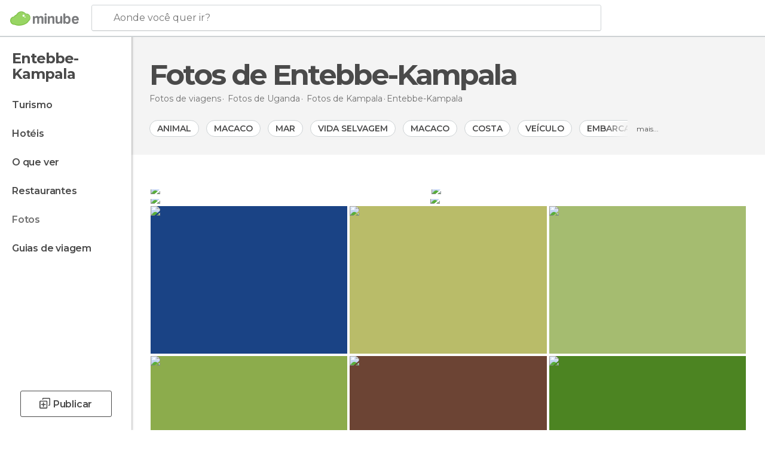

--- FILE ---
content_type: text/html; charset=UTF-8
request_url: https://www.minube.com.br/fotos/entebbe_kampala-c2962
body_size: 15362
content:

 
 <!DOCTYPE html><!--[if lt IE 7]> <html class="no-js lt-ie9 lt-ie8 lt-ie7" lang="pt-BR"> <![endif]--><!--[if IE 7]> <html class="no-js lt-ie9 lt-ie8" lang="pt-BR"> <![endif]--><!--[if IE 8]> <html class="no-js lt-ie9" lang="pt-BR"> <![endif]--><!--[if gt IE 8]><!--><html class="no-js" lang="pt-BR"> <!--<![endif]--><head>
 
 <meta charset="UTF-8"/><meta http-equiv="Content-Type" content="text/html; charset=UTF-8"/><meta http-equiv="X-UA-COMPATIBLE" content="IE=edge"/><meta name="viewport" content="width=device-width, minimum-scale=1.0, initial-scale=1.0"><title>Fotos de Entebbe-Kampala: Imagens e fotografias</title><link rel="preconnect" crossorigin="anonymous" href="https://images.mnstatic.com"><link rel="preconnect" crossorigin="anonymous" href="https://assetscdn.mnstatic.com">
 
 <link rel="alternate" hreflang="es-ES" href="https://www.minube.com/fotos/entebbe_kampala-c2962"/><link rel="alternate" hreflang="x-default" href="https://www.minube.com/fotos/entebbe_kampala-c2962" /><link rel="alternate" hreflang="es-MX" href="https://www.minube.com.mx/fotos/entebbe_kampala-c2962"/><link rel="alternate" hreflang="es-CO" href="https://www.minube.com.co/fotos/entebbe_kampala-c2962"/><link rel="alternate" hreflang="es-AR" href="https://www.minube.com.ar/fotos/entebbe_kampala-c2962"/><link rel="alternate" hreflang="it" href="https://www.minube.it/foto/entebbe_kampala-c2962"/><link rel="alternate" hreflang="pt" href="https://www.minube.pt/fotos/entebbe_kampala-c2962"/><link rel="alternate" hreflang="pt-BR" href="https://www.minube.com.br/fotos/entebbe_kampala-c2962"/><link rel="alternate" hreflang="fr" href="https://www.monnuage.fr/photos-de/entebbe_kampala-c2962"/><link rel="alternate" hreflang="en-US" href="https://www.minube.net/photos/entebbe_kampala-c2962"/><link rel="alternate" hreflang="en-GB" href="https://www.minube.co.uk/photos/entebbe_kampala-c2962"/><link rel="alternate" hreflang="es" href="https://www.minube.com/fotos/entebbe_kampala-c2962"/><link rel="alternate" hreflang="en" href="https://www.minube.net/photos/entebbe_kampala-c2962"/><meta name="description" content="Conheça Entebbe-Kampala através de fotos. Mais de 17 imagens de Entebbe-Kampala, e dos seus pontos de interesse e pontos turísticos mais importantes..."/><link rel="canonical" href="https://www.minube.com.br/fotos/entebbe_kampala-c2962"/><meta name="robots" content="noindex,follow"/><link rel="apple-touch-icon" sizes="180x180" href="https://contentdelivery.mnstatic.com/1/favicon/apple-touch-icon.png"><link rel="icon" type="image/png" sizes="32x32" href="https://contentdelivery.mnstatic.com/1/favicon/favicon-32x32.png"><link rel="icon" type="image/png" sizes="16x16" href="https://contentdelivery.mnstatic.com/1/favicon/favicon-16x16.png"><link rel="shortcut icon" href="https://contentdelivery.mnstatic.com/1/favicon/favicon.ico"><link rel="manifest" href="/manifest.json"/><meta name="apple-mobile-web-app-title" content="minube" /><meta name="application-name" content="minube" /><meta name="msapplication-config" content="https://contentdelivery.mnstatic.com/1/favicon/browserconfig.xml" /><meta name="theme-color" content="#007A75"/><meta property="og:title" content="Fotos de Entebbe-Kampala: Imagens e fotografias"/><meta property="og:description" content="Conheça Entebbe-Kampala através de fotos. Mais de 17 imagens de Entebbe-Kampala, e dos seus pontos de interesse e pontos turísticos mais importantes..."/><meta property="og:image" content="https://images.mnstatic.com/4e/34/4e34d8c9c02e70da132fcfe4becd3339.jpg?quality=75&format=png&fit=crop&width=980&height=880&aspect_ratio=980%3A880"/><meta property="og:site_name" content="Minube"/><meta property="og:type" content="website"/><meta name="twitter:card" content="summary"/><meta name="twitter:title" content="Fotos de Entebbe-Kampala: Imagens e fotografias"/><meta name="twitter:description" content="Conheça Entebbe-Kampala através de fotos. Mais de 17 imagens de Entebbe-Kampala, e dos seus pontos de interesse e pontos turísticos mais importantes..."/><meta name="twitter:image:src" content="https://images.mnstatic.com/4e/34/4e34d8c9c02e70da132fcfe4becd3339.jpg?quality=75&format=png&fit=crop&width=980&height=880&aspect_ratio=980%3A880"/><meta name="twitter:site" content="@minube"/><meta name="twitter:domain" value="minube.com" /><link rel="prefetch" href="https://www.minube.com/assets/css/min/production/src/layouts/users/login.css">
<link rel='preload' as='style' href='https://fonts.minube.com/avenir.css' onload='this.rel="stylesheet"'><link rel="stylesheet" type="text/css" href="https://fonts.minube.com/avenir.css" />
<link rel='preload' as='style' href='https://fonts.googleapis.com/css?family=Montserrat:400,600,700|Open+Sans:400,600,700&subset=latin-ext,latin-ext' onload='this.rel="stylesheet"'><link rel="stylesheet" type="text/css" href="https://fonts.googleapis.com/css?family=Montserrat:400,600,700|Open+Sans:400,600,700&amp;subset=latin-ext,latin-ext" />
<link rel='preload' as='style' href='https://assetscdn.mnstatic.com/css/zzjs-3d2722476ad7bd6d401b5d8062f2dfde.css'><link rel="stylesheet" type="text/css" href="https://assetscdn.mnstatic.com/css/zzjs-3d2722476ad7bd6d401b5d8062f2dfde.css" />



 
 
 
 
 
 
 
 
 
 
 </head><body>
 

 
 
 <header>
 
<div class="actionBar">
 
<div class="main border ">
 
<div class="logo">
 
 <a class="brand icon_base icon__color_logo
"
 title="Minube"
 href="https://www.minube.com.br/"
 ></a></div> 
 
<div id="mnHeaderFakeInput" class="mnHeaderFakeInput"
 onclick="Minube.services.HeaderUI.focusSearcherHeader();"><div class="mnHeaderFakeInput__box display_table"><div class="display_table_cell"><div class="mnHeaderFakeInput__text"><span>Aonde você quer ir?</span></div></div></div></div><div id="mnHeaderRealInput" class="mnHeaderRealInput "
 style="display: none; opacity: 0;"><input id="mnHeaderSearcherInput" class="mnHeaderSearcherInput"
 type="text" placeholder="" autofocus/><ul id="mnHeaderSearcherResults" class="mnHeaderSearcherResults"></ul><div id="mnHeaderSearcherResultsBackground"
 class="mnHeaderSearcherResultsBackground"
 onclick="Minube.services.HeaderUI.blurSearcher();"></div><div id="mnHeaderSearcherIcon"
 class="icon sp_header_navigate icon--lensRealInput"></div><div class="close" onclick="Minube.services.HeaderUI.blurSearcher();"></div><span style="display:none;" id="gplus_button"
 data-gapiattached="true">Entrar com Google +</span></div><div class="widgets">
 
<div id="mnHeaderOptionsMenu" class="mnHeaderOptionsMenu share" onclick="Minube.services.HeaderUI.initShareTooltip()"><div id="mnHeaderShareTop"><div class="share_icon"></div></div></div>
 
 
<div class="profile_avatar basic"></div> 
 
<div class="mnNavigateSandwich only-mobile activitySearch"><div class="mnNavigateSandwich__lines"></div></div></div></div></div>
 
 
 
 </header>
 
 <div class="fullWidth
 "><div class="leftMenu">
 
 <div id="mnNavigate" class="mnNavigate "><div class="mnNavigate__sectionsAction only-mobile"><div class="mnNavigate__section access"><span class="mnNavigate__sectionLink access" id="access_mobile_user" onclick="Minube.services.ProfileUI.openModalLogin(null, true)">Entrar</span></div><div class="section_profile"><div class="mnNavigate__section" onclick="Minube.services.UserSection.goTo('/', 'my_profile')"><span class="mnNavigate__sectionLink">Meu perfil</span></div><div class="mnNavigate__section edit" onclick="Minube.services.UserSection.goTo('/editar/', 'edit')"><span class="mnNavigate__sectionLink">Edite o seu perfil</span></div><div class="mnNavigate__section" onclick="Minube.services.Registration.logout()"><span class="mnNavigate__sectionLink">Sair</span></div><div class="mnNavigate__section"><span class="mnNavigate__sectionLink line"/></div></div><div class="mnNavigate__section share"><span class="mnNavigate__sectionLink share" onclick="Minube.services.HeaderUI.handlerShare()">Compartilhar</span></div><div class="mnNavigate__section"><span class="mnNavigate__sectionLink addExperience" onclick="Minube.services.HeaderUI.headerOpenPoiUpload() ">Deixa a tua opinião</span></div><div class="mnNavigate__section sep"><span class="mnNavigate__sectionLink line"/></div></div><div id="mnNavigate__sectionsBlock" class="mnNavigate__sectionsBlock">
 
 
 <div id="mnNavigate__tabs" class="navTabs mnNavigate__tabs"><ul class="mover"><li class="navItem active categories "
 data-section="categories"
 onclick="Minube.services.Sidebar.switchTab('categories')">
 Menu
 </li>
 
 <li class="navItem filters "
 data-section="filters"
 onclick="Minube.services.Sidebar.switchTab('filters')">
 Filtros
 </li>
 
 </ul></div>
 
 
 <nav role="navigation" class="mnNavigate__navigation"><ul id="mnNavigate__categoriesBlock" class="mnNavigate__categoriesBlock mnNavigate__tabContent active" data-section="categories">
 
 
 <li class="mnNavigate__location ">Entebbe-Kampala</li>
 
 
 
<li class="mnNavigate__section all noCounter"><div class="mnNavigate__icon icon_base icon__all"></div><a class="mnNavigate__sectionLink" href="https://www.minube.com.br/viagens/uganda/kampala/entebbe-kampala" title="Viagem a Entebbe-Kampala: Turismo em Entebbe-Kampala"> Turismo </a>
 
 </li>
 
  
 
 
<li class="mnNavigate__section sleep noCounter"><div class="mnNavigate__icon icon_base icon__sleep"></div><label class="mnNavigate__sectionLink" onclick="window.location='https://www.minube.com.br/onde-dormir/uganda/kampala/entebbe-kampala'" title="Hospedagens e onde ficar em Entebbe-Kampala"> Hotéis </label>
 
 </li>
 
  
 
 
<li class="mnNavigate__section tosee noCounter"><div class="mnNavigate__icon icon_base icon__tosee"></div><a class="mnNavigate__sectionLink" href="https://www.minube.com.br/o-que-ver/uganda/kampala/entebbe-kampala" title="O que fazer e o que ver em Entebbe-Kampala: pontos turísticos de Entebbe-Kampala"> O que ver </a>
 
 </li>
 
  
 
 
<li class="mnNavigate__section eat noCounter"><div class="mnNavigate__icon icon_base icon__eat"></div><label class="mnNavigate__sectionLink" onclick="window.location='https://www.minube.com.br/restaurantes/uganda/kampala/entebbe-kampala'" title="Restaurantes em Entebbe-Kampala: Almoçar e jantar"> Restaurantes </label>
 
 </li>
 
  
 
 
<li class="mnNavigate__section pic_gallery current noCounter"><div class="mnNavigate__icon icon_base icon__pic_gallery"></div><a class="mnNavigate__sectionLink" href="https://www.minube.com.br/fotos/entebbe_kampala-c2962" title="Fotos em Entebbe-Kampala"> Fotos </a>
 
 </li>
 
  
 
 
<li class="mnNavigate__section guides noCounter"><div class="mnNavigate__icon icon_base icon__guides"></div><a class="mnNavigate__sectionLink" href="https://www.minube.com.br/guias/uganda/kampala/entebbe-kampala" title="Guia de viagem de <span> _Entebbe-Kampala_</span>"> Guias de viagem </a>
 
 </li>
 
 
 
 </ul></nav></div><div class="buttonPublish">
 
<div class="buttonMain outline normal withIcon default"
 style=""
 onclick="Minube.services.HeaderUI.headerOpenPoiUpload() "
 ><div class="display_table"><div class="display_table_cell"><span class="icon icon_base ic_post_darkgray"></span><span class="text" style="">Publicar</span></div></div></div></div></div>
 
 
 
 
 </div><div class="content withSidebar ">
 
 
<div class="headerPlace blockSidebar"><div class="contentHeaderPlacer"><div class="titleH1">
 
<h1 itemprop="name" >Fotos de Entebbe-Kampala</h1></div>
 
 <div class="contentHeaderExtra display-table"><div class="breadcrumbPlacer display-table-cell">
 
<div class="breadcrumb-box" itemscope itemtype="http://schema.org/BreadcrumbList"><ul><li itemprop="itemListElement" itemscope itemtype="http://schema.org/ListItem" ><a title="Fotos de viagens" href="https://www.minube.com.br/fotos"><b itemprop="name">Fotos de viagens</b></a><meta itemprop="position" content="1" /><meta itemprop="item" content="https://www.minube.com.br/fotos" /></li>
  <li itemprop="itemListElement" itemscope itemtype="http://schema.org/ListItem" ><a title="Imagens e fotografias de Uganda" href="https://www.minube.com.br/fotos/uganda-p210"><b itemprop="name">Fotos de <i>Uganda</i></b></a><meta itemprop="position" content="2" /><meta itemprop="item" content="https://www.minube.com.br/fotos/uganda-p210" /></li>
  <li itemprop="itemListElement" itemscope itemtype="http://schema.org/ListItem" ><a title="Imagens e fotografias de Kampala" href="https://www.minube.com.br/fotos/kampala-z5867"><b itemprop="name">Fotos de <i>Kampala</i></b></a><meta itemprop="position" content="3" /><meta itemprop="item" content="https://www.minube.com.br/fotos/kampala-z5867" /></li><li class="last" ><span>Entebbe-Kampala</span></li></ul></div></div>
 
 </div></div></div>
 

<div class="mnTabs only-mobile pic_gallery_content"><div class="mnTabsMove"><ul>
 
 
   <li class="mnTabs__section all noCounter "><label
 class="mnTabs__sectionLink"
 data-brick-category_group="all"
 onclick="Minube.services.Tabs.goTo('https://www.minube.com.br/viagens/uganda/kampala/entebbe-kampala', this)" title="Turismo"
 >
 Turismo
 </label>
 
 </li>
  
 
   <li class="mnTabs__section tosee noCounter "><label
 class="mnTabs__sectionLink"
 data-brick-category_group="tosee"
 onclick="Minube.services.Tabs.goTo('https://www.minube.com.br/o-que-ver/uganda/kampala/entebbe-kampala', this)" title="O que ver"
 >
 O que ver
 </label>
 
 </li>
  
 
   <li class="mnTabs__section sleep noCounter "><label
 class="mnTabs__sectionLink"
 data-brick-category_group="sleep"
 onclick="Minube.services.Tabs.goTo('https://www.minube.com.br/onde-dormir/uganda/kampala/entebbe-kampala', this)" title="Hotéis"
 >
 Hotéis
 </label>
 
 </li>
  
 
   <li class="mnTabs__section eat noCounter "><label
 class="mnTabs__sectionLink"
 data-brick-category_group="eat"
 onclick="Minube.services.Tabs.goTo('https://www.minube.com.br/restaurantes/uganda/kampala/entebbe-kampala', this)" title="Restaurantes"
 >
 Restaurantes
 </label>
 
 </li>
  
 
   <li class="mnTabs__section pic_gallery noCounter active "><label
 class="mnTabs__sectionLink"
 data-brick-category_group="pic_gallery"
 onclick="Minube.services.Tabs.goTo('https://www.minube.com.br/fotos/entebbe_kampala-c2962', this)" title="Fotos"
 >
 Fotos
 </label>
 
 </li></ul></div><div class="mnTabsLine"></div></div> 
<div class="containerTags"><div class="tagsMove"><div class="tagsPicture"><div class="tagsPictureContainer"><div data-tagid="964" data-tag="1" data-tagname="Animal"
 class="tag normal"><label>Animal</label></div><div data-tagid="2738" data-tag="2" data-tagname="Macaco"
 class="tag normal"><label>Macaco</label></div><div data-tagid="1" data-tag="3" data-tagname="Mar"
 class="tag normal"><label>Mar</label></div><div data-tagid="965" data-tag="4" data-tagname="Vida selvagem"
 class="tag normal"><label>Vida selvagem</label></div><div data-tagid="40300" data-tag="5" data-tagname="Macaco"
 class="tag normal"><label>Macaco</label></div><div data-tagid="17" data-tag="6" data-tagname="Costa"
 class="tag normal"><label>Costa</label></div><div data-tagid="312" data-tag="7" data-tagname="Veículo"
 class="tag normal"><label>Veículo</label></div><div data-tagid="370" data-tag="8" data-tagname="Embarcação"
 class="tag normal"><label>Embarcação</label></div><div data-tagid="40274" data-tag="9" data-tagname="Gorila ocidental"
 class="tag normal"><label>Gorila ocidental</label></div><div data-tagid="40316" data-tag="10" data-tagname="Chimpanzé"
 class="tag normal"><label>Chimpanzé</label></div><div data-tagid="637877" data-tag="11" data-tagname="Chimpanzé comum"
 class="tag normal"><label>Chimpanzé comum</label></div><div data-tagid="42" data-tag="12" data-tagname="Rio"
 class="tag normal"><label>Rio</label></div><div data-tagid="62" data-tag="13" data-tagname="Propriedade"
 class="tag normal"><label>Propriedade</label></div><div data-tagid="84" data-tag="14" data-tagname="Mobília"
 class="tag normal"><label>Mobília</label></div><div data-tagid="130" data-tag="15" data-tagname="Comida"
 class="tag normal"><label>Comida</label></div><div data-tagid="141" data-tag="16" data-tagname="Flor"
 class="tag normal"><label>Flor</label></div><div data-tagid="150" data-tag="17" data-tagname="Cor de rosa"
 class="tag normal"><label>Cor de rosa</label></div><div data-tagid="153" data-tag="18" data-tagname="Rua"
 class="tag normal"><label>Rua</label></div><div data-tagid="158" data-tag="19" data-tagname="Produto"
 class="tag normal"><label>Produto</label></div><div data-tagid="159" data-tag="20" data-tagname="Planta"
 class="tag normal"><label>Planta</label></div><div data-tagid="165" data-tag="21" data-tagname="Vegetal"
 class="tag normal"><label>Vegetal</label></div><div data-tagid="166" data-tag="22" data-tagname="Fruta"
 class="tag normal"><label>Fruta</label></div><div data-tagid="210" data-tag="23" data-tagname="Baía"
 class="tag normal"><label>Baía</label></div><div data-tagid="241" data-tag="24" data-tagname="Resort"
 class="tag normal"><label>Resort</label></div><div data-tagid="313" data-tag="25" data-tagname="Barco"
 class="tag normal"><label>Barco</label></div><div data-tagid="315" data-tag="26" data-tagname="Passeio de barco"
 class="tag normal"><label>Passeio de barco</label></div><div data-tagid="385" data-tag="27" data-tagname="Lago"
 class="tag normal"><label>Lago</label></div><div data-tagid="473" data-tag="28" data-tagname="Selva"
 class="tag normal"><label>Selva</label></div><div data-tagid="474" data-tag="29" data-tagname="árvore"
 class="tag normal"><label>árvore</label></div><div data-tagid="513" data-tag="30" data-tagname="Galho"
 class="tag normal"><label>Galho</label></div><div class="tag less"><label>Mostrar menos</label></div></div></div><div class="tag more"><label>mais...</label></div></div></div><div style="display:inline-block; width:100%; "><div class="poiTopAds"><div class="container">
 
 <div class="header_block header_display_top topinside withoutMainRivers"
 id="header_display_top"><div class="display_top screen_minube_tags" id="display_top" data-screenauthminube="468x60_TOP,728x90_TOP,970x90_TOP"></div></div></div></div></div>
 
<div class="seoPictures"><div class="gridRow"><div class="borderLayer"></div>
 
 
 
 
 <div class="pictureFigure" style="width: 47.1664%;"><figure itemprop="image" itemtype="http://schema.org/ImageObject"><a class="link" title="Pavimetação em Entebbe-Kampala" data-pictureId="120553" itemprop="contentUrl" href="https://photo980x880.mnstatic.com/4e34d8c9c02e70da132fcfe4becd3339/isla-ngamba-santuario-de-chimpances--329421.jpg" onclick="event.preventDefault; Minube.services.SeoPictures.pictureDetail(this); return false;" data-pictureId="120553"><img class="pictureImg" src="https://photo980x880.mnstatic.com/4e34d8c9c02e70da132fcfe4becd3339/isla-ngamba-santuario-de-chimpances--329421.jpg"
 alt="Pavimetação em Entebbe-Kampala" title="Pavimetação em Entebbe-Kampala" /></a><figcaption itemprop="caption" class="caption">Pavimetação em entebbe-kampala</figcaption><div class="whitetoast"></div><div class="avatar" data-src="https://avatars.mnstatic.com/39671_80x80_2.jpg"></div><div class="views">1.397</div><div class="hovertext"><div class="username">roaringwithlions</div><div class="tag">Ilha Ngamba, Santuário de Chimpanzés</div></div></figure></div> 
 
 
 
 <div class="pictureFigure" style="width: 52.8336%;"><figure itemprop="image" itemtype="http://schema.org/ImageObject"><a class="link" title="Noite em Entebbe-Kampala" data-pictureId="120556" itemprop="contentUrl" href="https://photo980x880.mnstatic.com/7e670dcaa923e23c78cf748161f9f5d4/isla-ngamba-santuario-de-chimpances--329424.jpg" onclick="event.preventDefault; Minube.services.SeoPictures.pictureDetail(this); return false;" data-pictureId="120556"><img class="pictureImg" src="https://photo980x880.mnstatic.com/7e670dcaa923e23c78cf748161f9f5d4/isla-ngamba-santuario-de-chimpances--329424.jpg"
 alt="Noite em Entebbe-Kampala" title="Noite em Entebbe-Kampala" /></a><figcaption itemprop="caption" class="caption">Noite em entebbe-kampala</figcaption><div class="whitetoast"></div><div class="avatar" data-src="https://avatars.mnstatic.com/39671_80x80_2.jpg"></div><div class="views">1.129</div><div class="hovertext"><div class="username">roaringwithlions</div><div class="tag">Ilha Ngamba, Santuário de Chimpanzés</div></div></figure></div> </div><div class="gridRow"><div class="borderLayer"></div>
 
 
 
 
 <div class="pictureFigure" style="width: 46.9654%;"><figure itemprop="image" itemtype="http://schema.org/ImageObject"><a class="link" title="Costa em Entebbe-Kampala" data-pictureId="120560" itemprop="contentUrl" href="https://photo980x880.mnstatic.com/4265f1c80dbb40c05d515dfb61b1903e/isla-ngamba-santuario-de-chimpances--329428.jpg" onclick="event.preventDefault; Minube.services.SeoPictures.pictureDetail(this); return false;" data-pictureId="120560"><img class="pictureImg" src="https://photo980x880.mnstatic.com/4265f1c80dbb40c05d515dfb61b1903e/isla-ngamba-santuario-de-chimpances--329428.jpg"
 alt="Costa em Entebbe-Kampala" title="Costa em Entebbe-Kampala" /></a><figcaption itemprop="caption" class="caption">Costa em entebbe-kampala</figcaption><div class="whitetoast"></div><div class="avatar" data-src="https://avatars.mnstatic.com/39671_80x80_2.jpg"></div><div class="views">1.009</div><div class="hovertext"><div class="username">roaringwithlions</div><div class="tag">Ilha Ngamba, Santuário de Chimpanzés</div></div></figure></div> 
 
 
 <div class="pictureFigure" style="width: 53.0346%;"><figure itemprop="image" itemtype="http://schema.org/ImageObject"><a class="link" title="Entebbe-Kampala" data-pictureId="7706224" itemprop="contentUrl" href="https://photo980x880.mnstatic.com/c007bed0e5887bebb248350f741be9d0/kampala-7706224.jpg" onclick="event.preventDefault; Minube.services.SeoPictures.pictureDetail(this); return false;" data-pictureId="7706224"><img class="pictureImg" src="https://photo980x880.mnstatic.com/c007bed0e5887bebb248350f741be9d0/kampala-7706224.jpg"
 alt="Entebbe-Kampala" title="Entebbe-Kampala" /></a><figcaption itemprop="caption" class="caption">Entebbe-kampala</figcaption><div class="whitetoast"></div><div class="avatar" data-src="https://avatars.mnstatic.com/5317642_80x80.jpg"></div><div class="views">87</div><div class="hovertext"><div class="username">Marguerite Vatier</div><div class="tag">Kampala</div></div></figure></div> </div></div>
 
<div class="pictureContainer">
 
 <div
 data-pictureId="120550"
 onclick=""
 class="pictureGrid image120550"
 ><i style="padding-bottom:75%"></i><img
 data-src="https://images.mnstatic.com/8d/81/8d817a322a15da33f0bec52ab25fa2e2.jpg?quality=75&amp;format=png&amp;height=300&amp;fit=crop"
 alt="Ilha Ngamba, Santuário de Chimpanzés" title="Ilha Ngamba, Santuário de Chimpanzés" class="picture" />
 
<div class="whitetoast"></div><div class="avatar" data-src="https://avatars.mnstatic.com/39671_80x80_2.jpg"></div><div class="views">1.292</div><div class="hovertext"><div class="username">roaringwithlions</div><div class="tag">Ilha Ngamba, Santuário de Chimpanzés</div></div></div><div
 data-pictureId="120555"
 onclick=""
 class="pictureGrid image120555"
 ><i style="padding-bottom:75%"></i><img
 data-src="https://images.mnstatic.com/bd/4d/bd4d9bb600a6a0b94e7688fb033f55bb.jpg?quality=75&amp;format=png&amp;height=300&amp;fit=crop"
 alt="Ilha Ngamba, Santuário de Chimpanzés" title="Ilha Ngamba, Santuário de Chimpanzés" class="picture" />
 
<div class="whitetoast"></div><div class="avatar" data-src="https://avatars.mnstatic.com/39671_80x80_2.jpg"></div><div class="views">1.111</div><div class="hovertext"><div class="username">roaringwithlions</div><div class="tag">Ilha Ngamba, Santuário de Chimpanzés</div></div></div><div
 data-pictureId="120552"
 onclick=""
 class="pictureGrid image120552"
 ><i style="padding-bottom:75%"></i><img
 data-src="https://images.mnstatic.com/9c/e1/9ce1c4e40d92a395769a734fc7aa42de.jpg?quality=75&amp;format=png&amp;height=300&amp;fit=crop"
 alt="Ilha Ngamba, Santuário de Chimpanzés" title="Ilha Ngamba, Santuário de Chimpanzés" class="picture" />
 
<div class="whitetoast"></div><div class="avatar" data-src="https://avatars.mnstatic.com/39671_80x80_2.jpg"></div><div class="views">1.020</div><div class="hovertext"><div class="username">roaringwithlions</div><div class="tag">Ilha Ngamba, Santuário de Chimpanzés</div></div></div><div
 data-pictureId="120559"
 onclick=""
 class="pictureGrid image120559"
 ><i style="padding-bottom:75%"></i><img
 data-src="https://images.mnstatic.com/9f/74/9f74e0567d2fa2dde7dc6f2bfabeef5c.jpg?quality=75&amp;format=png&amp;height=300&amp;fit=crop"
 alt="Ilha Ngamba, Santuário de Chimpanzés" title="Ilha Ngamba, Santuário de Chimpanzés" class="picture" />
 
<div class="whitetoast"></div><div class="avatar" data-src="https://avatars.mnstatic.com/39671_80x80_2.jpg"></div><div class="views">987</div><div class="hovertext"><div class="username">roaringwithlions</div><div class="tag">Ilha Ngamba, Santuário de Chimpanzés</div></div></div><div
 data-pictureId="120558"
 onclick=""
 class="pictureGrid image120558"
 ><i style="padding-bottom:75%"></i><img
 data-src="https://images.mnstatic.com/72/20/7220d73e00ca36b1ac240c96b7a39158.jpg?quality=75&amp;format=png&amp;height=300&amp;fit=crop"
 alt="Ilha Ngamba, Santuário de Chimpanzés" title="Ilha Ngamba, Santuário de Chimpanzés" class="picture" />
 
<div class="whitetoast"></div><div class="avatar" data-src="https://avatars.mnstatic.com/39671_80x80_2.jpg"></div><div class="views">948</div><div class="hovertext"><div class="username">roaringwithlions</div><div class="tag">Ilha Ngamba, Santuário de Chimpanzés</div></div></div><div
 data-pictureId="120554"
 onclick=""
 class="pictureGrid image120554"
 ><i style="padding-bottom:75%"></i><img
 data-src="https://images.mnstatic.com/73/7e/737effc8c4ea237db76a598788364d15.jpg?quality=75&amp;format=png&amp;height=300&amp;fit=crop"
 alt="Ilha Ngamba, Santuário de Chimpanzés" title="Ilha Ngamba, Santuário de Chimpanzés" class="picture" />
 
<div class="whitetoast"></div><div class="avatar" data-src="https://avatars.mnstatic.com/39671_80x80_2.jpg"></div><div class="views">944</div><div class="hovertext"><div class="username">roaringwithlions</div><div class="tag">Ilha Ngamba, Santuário de Chimpanzés</div></div></div><div
 data-pictureId="120557"
 onclick=""
 class="pictureGrid image120557"
 ><i style="padding-bottom:66.95652173913%"></i><img
 data-src="https://images.mnstatic.com/0e/3d/0e3d8365e2adc3766150a63a929a1eeb.jpg?quality=75&amp;format=png&amp;height=300&amp;fit=crop"
 alt="Ilha Ngamba, Santuário de Chimpanzés" title="Ilha Ngamba, Santuário de Chimpanzés" class="picture" />
 
<div class="whitetoast"></div><div class="avatar" data-src="https://avatars.mnstatic.com/39671_80x80_2.jpg"></div><div class="views">890</div><div class="hovertext"><div class="username">roaringwithlions</div><div class="tag">Ilha Ngamba, Santuário de Chimpanzés</div></div></div><div
 data-pictureId="7706223"
 onclick=""
 class="pictureGrid image7706223"
 ><i style="padding-bottom:66.417910447761%"></i><img
 data-src="https://images.mnstatic.com/dc/b0/dcb049a044d9e7ecdfb04ab1cd23b97a.jpg?quality=75&amp;format=png&amp;height=300&amp;fit=crop"
 alt="Kampala" title="Kampala" class="picture" />
 
<div class="whitetoast"></div><div class="avatar" data-src="https://avatars.mnstatic.com/5317642_80x80.jpg"></div><div class="views">55</div><div class="hovertext"><div class="username">Marguerite Vatier</div><div class="tag">Kampala</div></div></div><div
 data-pictureId="7706219"
 onclick=""
 class="pictureGrid image7706219"
 ><i style="padding-bottom:66.417910447761%"></i><img
 data-src="https://images.mnstatic.com/6c/d0/6cd08b445e786a0cb2b5c8a5aa773861.jpg?quality=75&amp;format=png&amp;height=300&amp;fit=crop"
 alt="Kampala" title="Kampala" class="picture" />
 
<div class="whitetoast"></div><div class="avatar" data-src="https://avatars.mnstatic.com/5317642_80x80.jpg"></div><div class="views">43</div><div class="hovertext"><div class="username">Marguerite Vatier</div><div class="tag">Kampala</div></div></div><div
 data-pictureId="7706225"
 onclick=""
 class="pictureGrid image7706225"
 ><i style="padding-bottom:133.33333333333%"></i><img
 data-src="https://images.mnstatic.com/e9/72/e972ea3e2dd4884ba7cee96897cdb5a4.jpg?quality=75&amp;format=png&amp;height=300&amp;fit=crop"
 alt="Kampala" title="Kampala" class="picture" />
 
<div class="whitetoast"></div><div class="avatar" data-src="https://avatars.mnstatic.com/5317642_80x80.jpg"></div><div class="views">40</div><div class="hovertext"><div class="username">Marguerite Vatier</div><div class="tag">Kampala</div></div></div><div
 data-pictureId="7706222"
 onclick=""
 class="pictureGrid image7706222"
 ><i style="padding-bottom:150.56179775281%"></i><img
 data-src="https://images.mnstatic.com/91/01/910199d5af4a4e2e75919111cd5204cd.jpg?quality=75&amp;format=png&amp;height=300&amp;fit=crop"
 alt="Kampala" title="Kampala" class="picture" />
 
<div class="whitetoast"></div><div class="avatar" data-src="https://avatars.mnstatic.com/5317642_80x80.jpg"></div><div class="views">40</div><div class="hovertext"><div class="username">Marguerite Vatier</div><div class="tag">Kampala</div></div></div><div
 data-pictureId="7706221"
 onclick=""
 class="pictureGrid image7706221"
 ><i style="padding-bottom:66.417910447761%"></i><img
 data-src="https://images.mnstatic.com/ad/e0/ade019804ba59eecb876be5dfd8d02ac.jpg?quality=75&amp;format=png&amp;height=300&amp;fit=crop"
 alt="Kampala" title="Kampala" class="picture" />
 
<div class="whitetoast"></div><div class="avatar" data-src="https://avatars.mnstatic.com/5317642_80x80.jpg"></div><div class="views">36</div><div class="hovertext"><div class="username">Marguerite Vatier</div><div class="tag">Kampala</div></div></div><div
 data-pictureId="7706220"
 onclick=""
 class="pictureGrid image7706220"
 ><i style="padding-bottom:66.417910447761%"></i><img
 data-src="https://images.mnstatic.com/7d/d0/7dd058a19a6b4c9699203c00a4ca170c.jpg?quality=75&amp;format=png&amp;height=300&amp;fit=crop"
 alt="Kampala" title="Kampala" class="picture" />
 
<div class="whitetoast"></div><div class="avatar" data-src="https://avatars.mnstatic.com/5317642_80x80.jpg"></div><div class="views">35</div><div class="hovertext"><div class="username">Marguerite Vatier</div><div class="tag">Kampala</div></div></div><style>
 .image120550{
 width:266.66666666667px;
 flex-grow:266.66666666667;
 background-color: #1a4385!important;
 }
 @media screen and (max-width: 600px)
 {
 .image120550 {
 width: 106.66666666667px !important;
 flex-grow: 106.66666666667 !important;
 }
 }
 .image120555{
 width:266.66666666667px;
 flex-grow:266.66666666667;
 background-color: #b9bc69!important;
 }
 @media screen and (max-width: 600px)
 {
 .image120555 {
 width: 106.66666666667px !important;
 flex-grow: 106.66666666667 !important;
 }
 }
 .image120552{
 width:266.66666666667px;
 flex-grow:266.66666666667;
 background-color: #a5bc70!important;
 }
 @media screen and (max-width: 600px)
 {
 .image120552 {
 width: 106.66666666667px !important;
 flex-grow: 106.66666666667 !important;
 }
 }
 .image120559{
 width:266.66666666667px;
 flex-grow:266.66666666667;
 background-color: #8cac4c!important;
 }
 @media screen and (max-width: 600px)
 {
 .image120559 {
 width: 106.66666666667px !important;
 flex-grow: 106.66666666667 !important;
 }
 }
 .image120558{
 width:266.66666666667px;
 flex-grow:266.66666666667;
 background-color: #6c4434!important;
 }
 @media screen and (max-width: 600px)
 {
 .image120558 {
 width: 106.66666666667px !important;
 flex-grow: 106.66666666667 !important;
 }
 }
 .image120554{
 width:266.66666666667px;
 flex-grow:266.66666666667;
 background-color: #4c8422!important;
 }
 @media screen and (max-width: 600px)
 {
 .image120554 {
 width: 106.66666666667px !important;
 flex-grow: 106.66666666667 !important;
 }
 }
 .image120557{
 width:298.7012987013px;
 flex-grow:298.7012987013;
 background-color: #4e94aa!important;
 }
 @media screen and (max-width: 600px)
 {
 .image120557 {
 width: 119.48051948052px !important;
 flex-grow: 119.48051948052 !important;
 }
 }
 .image7706223{
 width:301.12359550562px;
 flex-grow:301.12359550562;
 background-color: #cca48d!important;
 }
 @media screen and (max-width: 600px)
 {
 .image7706223 {
 width: 120.44943820225px !important;
 flex-grow: 120.44943820225 !important;
 }
 }
 .image7706219{
 width:301.12359550562px;
 flex-grow:301.12359550562;
 background-color: #395180!important;
 }
 @media screen and (max-width: 600px)
 {
 .image7706219 {
 width: 120.44943820225px !important;
 flex-grow: 120.44943820225 !important;
 }
 }
 .image7706225{
 width:150px;
 flex-grow:150;
 background-color: #708437!important;
 }
 @media screen and (max-width: 600px)
 {
 .image7706225 {
 width: 60px !important;
 flex-grow: 60 !important;
 }
 }
 .image7706222{
 width:132.83582089552px;
 flex-grow:132.83582089552;
 background-color: #cbad8e!important;
 }
 @media screen and (max-width: 600px)
 {
 .image7706222 {
 width: 53.134328358209px !important;
 flex-grow: 53.134328358209 !important;
 }
 }
 .image7706221{
 width:301.12359550562px;
 flex-grow:301.12359550562;
 background-color: #6c9cbc!important;
 }
 @media screen and (max-width: 600px)
 {
 .image7706221 {
 width: 120.44943820225px !important;
 flex-grow: 120.44943820225 !important;
 }
 }
 .image7706220{
 width:301.12359550562px;
 flex-grow:301.12359550562;
 background-color: #756938!important;
 }
 @media screen and (max-width: 600px)
 {
 .image7706220 {
 width: 120.44943820225px !important;
 flex-grow: 120.44943820225 !important;
 }
 }
 </style></div><div class="dotsSpinner "><div class="waiting_spinner"><div class="bounce1"></div><div class="bounce2"></div><div class="bounce3"></div></div></div>
 
 

 
 
 
 <div id="adsforsearch_content"
 class="adsforsearch_content " style="margin-top: 20px" data-function-ads="loadRoba"><div id="v-minube-br"></div><script data-cfasync="false">( function ( v, d, o, ai ) {
 ai = d.createElement( 'script' );
 ai.defer = true;
 ai.async = true;
 ai.src = v.location.protocol + '//a.vdo.ai/core/v-minube-br/vdo.ai.js';
 d.head.appendChild( ai );
 } )( window, document );</script></div></div></div><footer>
 
 
 
 
<div class="footer_block block "><div class="menu inpage"><div class="container"><div class="container_footer_blocks"></div></div></div>
 
 <div class="menu"><div class="container"><div class="container_footer_blocks">
 
<div class="preFooter__exploreMenu"><div class="preFooter__exploreMenuCenter"><div class="preFooter__header display_table"><div class="display_table_cell">
 Explore em <span>Entebbe-Kampala</span> <div class="arrow arrowUp"></div></div></div><div class="preFooter__sets" data-elements="3"><div class="preFooter__set"><div class="preFooter__title">Hotéis próximos a</div><div class="preFooter__links"><div class="preFooter__section"><a href="https://www.minube.com.br/hoteis-perto-de/ilha-ngamba-santuario-de-chimpanzes-a23" title="Hotéis perto de Ilha Ngamba, Santuário de Chimpanzés"
 class="preFooter__exploreLink">Ilha Ngamba, Santuário de Chimpanzés</a></div> </div></div><div class="preFooter__set"><div class="preFooter__title">Hotéis próximos a Entebbe-Kampala</div><div class="preFooter__links"><div class="preFooter__section"><a href="https://www.minube.com.br/onde-dormir/uganda/região_centro/kampala" title="Onde dormir em Kampala"
 class="preFooter__exploreLink">Hotéis em Kampala</a></div><div class="preFooter__section"><a href="https://www.minube.com.br/onde-dormir/uganda/região_centro/mukono" title="Onde dormir em Mukono"
 class="preFooter__exploreLink">Hotéis em Mukono</a></div><div class="preFooter__section"><a href="https://www.minube.com.br/onde-dormir/uganda/ocidental/katunguru_" title="Onde dormir em Katunguru "
 class="preFooter__exploreLink">Hotéis em Katunguru </a></div><div class="preFooter__section"><a href="https://www.minube.com.br/onde-dormir/ruanda/kigali/kigali" title="Onde dormir em Kigali"
 class="preFooter__exploreLink">Hotéis em Kigali</a></div><div class="preFooter__section"><a href="https://www.minube.com.br/onde-dormir/quenia/rift_valley/nakuru" title="Onde dormir em Nakuru"
 class="preFooter__exploreLink">Hotéis em Nakuru</a></div><div class="preFooter__section"><a href="https://www.minube.com.br/onde-dormir/quenia/rift_valley/narok" title="Onde dormir em Narok"
 class="preFooter__exploreLink">Hotéis em Narok</a></div> </div></div><div class="preFooter__set"><div class="preFooter__title">Entebbe-Kampala pertence a</div><div class="preFooter__links"><div class="preFooter__section"><a href="https://www.minube.com.br/viagens/uganda/kampala" title="Viagem para Kampala : Turismo em Kampala"
 class="preFooter__exploreLink">Kampala</a></div><div class="preFooter__section"><a href="https://www.minube.com.br/viagens/uganda" title="Viagem para Uganda : Turismo em Uganda"
 class="preFooter__exploreLink">Uganda</a></div> </div></div><div class="preFooter__set empty"></div><div class="preFooter__set empty"></div><div class="preFooter__set empty"></div><div class="preFooter__set empty"></div><div class="preFooter__set empty"></div><div class="preFooter__set empty"></div></div></div></div>
 
 
 
 
<div class="footer_blocks"><ul id="footer_menu_group_minube"
 class="links"><li class="display_table title"
 onclick="Minube.services.FooterUI.toggleMenuSection('minube');"><span class="display_table_cell not-mobile"><img height="33" src="https://1.images.mnstatic.com/visualdestination_transactional/logo_minube_black_footer.png " alt="Minube"></span><span class="display_table_cell only-mobile">SOBRE O MINUBE</span><div class="arrow_links_container"><div class="arrow_links"></div></div></li>
  <li class="display_table"><span class="display_table_cell"><a rel="noopener"
 title="Política de Cookies" href="https://www.minube.com.br/cookies">Cookies
 </a></span></li>
  <li class="display_table"><span class="display_table_cell"><a rel="noopener"
 title="Política de privacidade" href="https://www.minube.com.br/politica-privacidade">Política de privacidade
 </a></span></li>
  <li class="display_table"><span class="display_table_cell"><a rel="noopener"
 title="Términos e Condições" href="https://www.minube.com.br/condicoes-uso">Términos e Condições
 </a></span></li>
  <li class="display_table"><span class="display_table_cell"><a rel="noopener"
 title="Quem somos" href="https://www.minube.com.br/quem-somos">Quem somos
 </a></span></li></ul></div>
 
<div class="footer_blocks"><ul id="footer_menu_group_inspirate"
 class="links"><li class="display_table title"
 onclick="Minube.services.FooterUI.toggleMenuSection('inspirate');"><span class="display_table_cell not-mobile">INSPIRE-SE E PLANIFIQUE</span><span class="display_table_cell only-mobile">INSPIRE-SE E PLANIFIQUE</span><div class="arrow_links_container"><div class="arrow_links"></div></div></li><li class="display_table"><span class="display_table_cell"><a rel="noopener"
 title="footer@item_discovertips_title" href="footer@item_discovertips_url">footer@item_discovertips_anchor
 </a></span></li>
  <li class="display_table"><span class="display_table_cell"><a rel="noopener"
 target="_blank" title="minube Android app" href="https://play.google.com/store/apps/details?id=com.minube.app">minube Android app
 </a></span></li></ul></div>
 
<div class="footer_blocks"><ul id="footer_menu_group_tourism"
 class="links"><li class="display_table title"
 onclick="Minube.services.FooterUI.toggleMenuSection('tourism');"><span class="display_table_cell not-mobile">SETOR TURÍSTICO</span><span class="display_table_cell only-mobile">SETOR TURÍSTICO</span><div class="arrow_links_container"><div class="arrow_links"></div></div></li>
  <li class="display_table"><span class="display_table_cell"><a rel="noopener"
 title="Contatar com minube" href="https://www.minube.com.br/contacto">Contato
 </a></span></li>
  <li class="display_table"><span class="display_table_cell"><a rel="noopener"
 title="Imprensa" href="https://www.minube.com.br/area-de-imprensa">Área de imprensa
 </a></span></li></ul></div>
 
 
<div class="social"><div><div><div class="social_btn not-mobile"><div class="google_like"></div><div class="facebook_like"></div></div>
 
<div class="copyright"><div class="social_icons"><div><a title="Facebook" rel="noreferrer" href="https://www.facebook.com/minubebrasil"
 target="_blank"
 class="facebook icon"></a></div><div><a title="Twitter" rel="noreferrer" href="https://twitter.com/minubebr"
 target="_blank"
 class="twitter icon"></a></div><div><a title="Vimeo" rel="noreferrer" href="https://vimeo.com/minube"
 target="_blank"
 class="vimeo icon"></a></div><div><a title="Youtube" rel="noreferrer" href="https://www.youtube.com/minube"
 target="_blank"
 class="youtube icon"></a></div></div><div class="nextGen only-mobile"><img class="logo1 logosNextGenMobile"
 src="https://images.mnstatic.com/Tools/genericimages/c3395c0776eff7d7e78c8b5f20c9f903616e0959a1bc575855c7dd12c5d93cef.png?saturation=-100&height=35"><img class="logo2 logosNextGenMobile"
 src="https://images.mnstatic.com/Tools/genericimages/b67726ddb50357efb5c6db77d1b394deac7787e516ffe0a8eeec2e8f6fe2a3e8.png?saturation=-100&height=33"><img class="logo3 logosNextGenMobile"
 src="https://images.mnstatic.com/Tools/genericimages/1b7e20d28f40dbbf508dc7aed0362b4f16f7a472382dc6cf9948bbbf49db322a.png?saturation=-100&height=35"></div><div class="text not-mobile">
 &copy; minube 2007- <br /> a web social de viagens
 </div><div class="text only-mobile">
 © minube 2007-, o site líder de turismo social e viagens
 </div></div></div></div><div class="footer_blocks nextGen not-mobile"><ul id="footer_menu_group_logos"
 class="links"><li class="display_table"><img class="logo1"
 src="https://images.mnstatic.com/Tools/genericimages/c3395c0776eff7d7e78c8b5f20c9f903616e0959a1bc575855c7dd12c5d93cef.png?saturation=-100&height=35"></li><li class="display_table"><img class="logo2"
 src="https://images.mnstatic.com/Tools/genericimages/b67726ddb50357efb5c6db77d1b394deac7787e516ffe0a8eeec2e8f6fe2a3e8.png?saturation=-100&height=33"></li><li class="display_table"><img class="logo3"
 src="https://images.mnstatic.com/Tools/genericimages/1b7e20d28f40dbbf508dc7aed0362b4f16f7a472382dc6cf9948bbbf49db322a.png?saturation=-100&height=35"></li></div></div></div></div></div>
 
</div>
 
 <div id="notificationAlertMobile" class="notificationAlertMobile hide only-mobile"><div class="notificationItem" onclick="Minube.services.ProfileUI.openModalLogin(null, true)"><span class="advisorText"></span></div></div><div class="profileBlock"><div class="overlayLateralPanelProfile"><div class="overlayLayer"></div><div class="overlayContent"><div class="textOverlayProfile"><div class="titleOverlayProfile overlayTitle"></div><div class="subtitleOverlayProfile overlaySubtitle"></div><div class="contestImages"></div></div><div class="featureList overlayFeatureList"></div></div></div><div class="lateralPanelProfile lateralPanel_animation"><div class="overlayInsideLateralPanel default"></div><div class="closeLateralPanel" onclick="Minube.services.ProfileUI.closeLateralPanel()"><svg viewBox="0 0 12 20"><use xlink:href="#ic_next_profile"/></svg></div><div class="closeLateralPanelMobile" onclick="Minube.services.ProfileUI.closeLateralPanel()"><svg viewBox="0 0 14 14"><use xlink:href="#ic_close_panel_mobile"></use></svg></div><div class="requestedContent"></div></div><div class="confirmationContainer default display_table"><div class="confirmationOverlay"></div><div class="confirmationContent display_table_cell"><div class="contentWhiteForMobile"><div class="confirmationText"></div><div class="confirmationButtons"><div class="buttonNOK"><div class="display_table"><div class="display_table_cell text"></div></div></div><div class="buttonOK"><div class="display_table"><div class="display_table_cell text"></div></div></div></div></div></div></div></div><script type="application/javascript">
 // to disable it change data-screenajaxminube to data-screenminube in HotelSuggestionsBox_dfp
 //window.addEventListener('load',waitSMSB);
 function waitSMSB() {
 if (skel.isActive("desktop")) {
 Minube.libs.EventEmitter.subscribe(
 'SuggestionBox',
 loadSMSB,
 ['EECookiesCore', 'EECookiesAccepted'],
 {
 async: "last",
 times: "all"
 }
 )
 }
 }
 function loadSMSB(cookiesAccepted) {
 if (typeof cookiesAccepted === 'boolean' && cookiesAccepted === true) {
 if (skel.isActive("desktop")) {
 var a = function (r) {
 try{for(;r.parent&&r!==r.parent;)r=r.parent;return r}catch(r){return null}
 };
 var n=a(window);
 if (n && n.document && n.document.body) {
 var s=document.createElement("script");
 s.src="https://static.sunmedia.tv/integrations/9a4293f8-1649-4fd5-951b-15450923f208/9a4293f8-1649-4fd5-951b-15450923f208.js";
 s.async=!0;
 n.document.body.appendChild(s)
 }
 } else {
 Minube.libs.EventEmitter.publish(['EEGallery', 'EEScreen', 'EEAjaxLoad'], {'adUnit': '2x2'});
 }
 }
 }
 function sunMediaMiNube(e){
 if (e.status == "SunMediaEnd") {
 Minube.libs.EventEmitter.publish(['EEGallery', 'EEScreen', 'EEAjaxLoad'], {'adUnit': '2x2'});
 }
 }
 </script>
			<div id="HotelSuggestionsBox_dfp" style="display:none;" class="screen_minube_tags" data-screenminube="2x2">
				<div class="suggestDfpClose"></div>
				<div class="bubbleUp" id="HotelSuggestionsBox_dfp_bubbleUp"></div>
			</div>
 
 </footer>
 


 
 <script></script><script>var __minubeRegister = { 'regAsap':[], 'regOnReady':[] ,'regOnLoad': [],'regOnPostLoad': [] };
                                __minubeRegister.regAsap.push({'name':'SessionPageViews','mode':'service','callback':function(){
                                    return new SessionPageViewsClass({"session":{"cookieDomain":".minube.com.br","location":{"level":"c","city_id":2962,"zone_id":5867,"country_id":210},"tribes":null}});
                                }});
                                __minubeRegister.regOnReady.push({'name':'TooltipUI','mode':'service','callback':function(){
                                    return new TooltipUIClass();
                                }});
                                __minubeRegister.regOnReady.push({'name':'SliderGallery','mode':'service','callback':function(){
                                    return new SliderGalleryClass({"resources":{"desktopJsUrl":"https:\/\/contentdelivery.mnstatic.com\/11bbc82e01fac0b6c9d075aa77c8f32a\/js\/classes\/partials\/slider\/gallery\/desktop.js","desktopCssUrl":"https:\/\/contentdelivery.mnstatic.com\/9948933b114464e90f5f64e76254f27d\/css\/min\/production\/src\/partials\/slider\/gallery\/desktop.css","mobileJsUrl":"https:\/\/contentdelivery.mnstatic.com\/eb189fdf5557a2a7658dc22a6a2fdfc1\/js\/classes\/partials\/slider\/gallery\/mobile.js","mobileCssUrl":"https:\/\/contentdelivery.mnstatic.com\/b9a6b77e3793c8eafa2a535dd6ec7c23\/css\/min\/production\/src\/partials\/slider\/gallery\/mobile.css"},"data":{"poiId":null,"locationId":2962,"locationName":"Entebbe-Kampala","locationLevel":"c","cityId":2962,"zoneId":5867,"countryId":210,"totalPictures":"17","firstPictureId":"120553","modalWithDots":"    \n\n<div class=\"modalContainer gallery_modal\">\n            <div class=\"overlayer\" onclick=\"Minube.services.SliderGallery.closeGallery();\"><\/div>\n                \n\n<div class=\"dotsSpinner  \">\n    <div class=\"waiting_spinner\">\n        <div class=\"bounce1\"><\/div>\n        <div class=\"bounce2\"><\/div>\n        <div class=\"bounce3\"><\/div>\n    <\/div>\n     <\/div>\n        <div class=\"modalContent\">\n                    \n\n<div class=\"closeCross\" onclick=\"Minube.services.SliderGallery.closeGallery();\">\n    <div class=\"spin\">\n        <div class=\"icon icon_base\"><\/div>\n    <\/div>\n<\/div>\n                            <\/div>\n<\/div>\n"}});
                                }});
                                __minubeRegister.regOnReady.push({'name':'LikeButton','mode':'service','callback':function(){
                                    return new LikeButtonClass({"likeButtonText":"Like","feedbackText":"Obrigado pelas tuas fotos, _USER_"});
                                }});
                                __minubeRegister.regOnLoad.push({'name':'HeaderUI','mode':'service','callback':function(){
                                    return new HeaderUIClass(null, null, {"destinationSearcherLimit":6,"mainDomain":"https:\/\/www.minube.pt\/","redirectLang":"pt","cookieDomain":".minube.com.br","dataForAdmin":{"location":{"SectionKey":"pic_gallery","CategoryGroup":"all","Section":null,"Level":"c","LevelTxt":"City","ZoneIdList":null,"CityIdList":null,"Deeplink":"https:\/\/www.minube.com.br\/fotos\/entebbe_kampala-c2962","City":{"id":2962,"name":"Entebbe-Kampala","name_linking":"Entebbe-Kampala","translated":"0","new_name":"","name_es":"Entebbe-Kampala","name_en":"Entebbe-Kampala","name_fr":"Entebbe-Kampala","name_de":"Entebbe-Kampala","name_pt":"Entebbe-Kampala","name_it":"Entebbe-Kampala","translated_es":"0","translated_en":"0","translated_fr":"0","translated_de":"0","translated_pt":"0","translated_it":"0","new_name_es":"","new_name_en":"","new_name_fr":"","new_name_de":"","new_name_pt":"","new_name_it":"","same_name_in_country":"0","url_name":null},"Zone":{"id":5867,"name":"Kampala","name_linking":"Kampala","translated":"0","new_name":"","name_es":"Kampala","name_en":"Kampala","name_fr":"Kampala","name_de":"Kampala","name_pt":"Kampala","name_it":"Kampala","translated_es":"0","translated_en":"0","translated_fr":"0","translated_de":"0","translated_pt":"0","translated_it":"0","new_name_es":"","new_name_en":"","new_name_fr":"","new_name_de":"","new_name_pt":"","new_name_it":""},"Country":{"id":210,"name":"Uganda","name_linking":"Uganda","translated":"0","new_name":"","name_es":"Uganda","name_en":"Uganda","name_fr":"Ouganda","name_de":"Uganda","name_pt":"Uganda","name_it":"Uganda","translated_es":"0","translated_en":"0","translated_fr":"0","translated_de":"0","translated_pt":"0","translated_it":"0","new_name_es":"","new_name_en":"","new_name_fr":"","new_name_de":"","new_name_pt":"","new_name_it":"","iso2":"UG","continent_id":"4"},"SkyZone":null,"SkyCountry":null,"Geocode":{"id":null,"latitude":"0.251577","longitude":"32.561634","distance":null},"Skyscanner":null,"Picture":{"id":"120553","hashcode":"4e34d8c9c02e70da132fcfe4becd3339","post_time":"2009-04-08 01:07:03","o_width":"2576","o_height":"1932","base_color":"537436","tag_name":null},"Booking":{"city_id":null,"city_name_en":null,"country_code":null,"url":null},"Counters":{"location":{"id":"2962","level":"c"},"pictures":"17","tips":"1","categories":{"tosee":2,"eat":0,"todo":0,"sleep":0,"all":2,"activities":0},"all":2,"tosee_categories":{"22":"1","115":"1"},"eat_categories":[],"todo_categories":[],"sleep_categories":[]},"Links":{"gallery":"https:\/\/www.minube.com.br\/viagens\/uganda\/kampala\/entebbe-kampala"}}},"poiData":null,"isHome":null,"dictionary":{"destinationSearcherNoResults":"N\u00e3o encontramos nada. Procurar novamente?","destinationSearcherNoResultsLite":"Tente fazer uma nova busca","destinationSearcherZone":"Zona","fake_input_placeholder":"Aonde voc\u00ea quer ir?","real_input_placeholder":"Procure um pa\u00eds, cidade ou qualquer lugar que deseja conhecer"},"adsEnabled":true,"socialShareData":{"twitter":{"pageUrl":"https:\/\/www.minube.com.br\/\/fotos\/entebbe_kampala-c2962","text":"","via":"minubebr"},"facebook":{"pageUrl":"https:\/\/www.minube.com.br\/\/fotos\/entebbe_kampala-c2962"},"google":{"pageUrl":"https:\/\/www.minube.com.br\/\/fotos\/entebbe_kampala-c2962"}}});
                                }});
                                __minubeRegister.regOnLoad.push({'name':'MobileBar','mode':'service','callback':function(){
                                    return new MobileBarClass();
                                }});
                                __minubeRegister.regOnReady.push({'name':'Filters','mode':'service','callback':function(){
                                    return new FiltersClass({"locationUrl":null,"sectionKey":"pic_gallery","filtersForced":null,"dictionary":{"slider_price_format_currency":"<small>R$ <\/small>__NUM__<small><\/small>","mapNotAvailable":"No momento, estamos trabalhando no mapa\nEle estar\u00e1 pronto em breve"}});
                                }});
                                __minubeRegister.regOnLoad.push({'name':'Sidebar','mode':'service','callback':function(){
                                    return new SidebarClass({"currentSection":"pic_gallery","integration":"sidebar","location":"{\"locationName\":\"em Entebbe-Kampala\",\"locationNameEscaped\":\"entebbekampala\",\"Level\":\"c\",\"City\":{\"id\":2962},\"Zone\":{\"id\":5867},\"Country\":{\"id\":210}}","socialOptions":{"url":"https:\/\/www.minube.com.br\/\/fotos\/entebbe_kampala-c2962","facebookId":39062820279,"localeIso":"pt_BR"},"editTravellerProfileUri":"https:\/\/viajantes.minube.com.br\/editar\/"});
                                }});
                                __minubeRegister.regOnLoad.push({'name':'Tabs','mode':'service','callback':function(){
                                    return new TabsClass();
                                }});
                                __minubeRegister.regOnReady.push({'name':'Tags','mode':'service','callback':function(){
                                    return new TagsClass({"poiId":null,"locationId":2962,"zoneId":5867,"locationLevel":"City"});
                                }});
                                __minubeRegister.regOnReady.push({'name':'SeoPictures','mode':'service','callback':function(){
                                    return new SeoPicturesClass({"poiId":null,"locationId":2962,"locationLevel":"c","isEditor":false});
                                }});
                                __minubeRegister.regOnReady.push({'name':'Pictures','mode':'service','callback':function(){
                                    return new PicturesClass({"poiId":null,"locationId":2962,"zoneId":5867,"locationLevel":"c","totalPages":1,"page":"1","isEditor":false});
                                }});
                                __minubeRegister.regOnReady.push({'name':'Tracking','mode':'service','callback':function(){
                                    return new TrackingClass({"versionName":"br:prod","cookieDomain":".minube.com.br","langDomain":"pt","currency":"BRL","isDevelopmentMode":false,"amplitudeKey":"68fcc232a01a8a3490a4b59c9b819137","datesCookieName":"lodges_search_date","google_analytics_id":"G-R01BVCVZE9","apiUrl":"https:\/\/api.minube.com","section":"dest_picture_gallery","categoryGroup":"all","poiId":null,"cityId":2962,"zoneId":5867,"countryId":210,"cityName":"Entebbe-Kampala","zoneName":"Kampala","countryName":"Uganda","elementsCount":"17"});
                                }});
                                __minubeRegister.regOnReady.push({'name':'Amadeus','mode':'service','callback':function(){
                                    return new AmadeusClass({"versionName":"br:prod","cookieDomain":".minube.com.br","langDomain":"pt","currency":"BRL","isDevelopmentMode":false,"amplitudeKey":"68fcc232a01a8a3490a4b59c9b819137","datesCookieName":"lodges_search_date","google_analytics_id":"G-R01BVCVZE9","apiUrl":"https:\/\/api.minube.com","section":"dest_picture_gallery","categoryGroup":"all","poiId":null,"cityId":2962,"zoneId":5867,"countryId":210,"cityName":"Entebbe-Kampala","zoneName":"Kampala","countryName":"Uganda","elementsCount":"17"});
                                }});
                            __minubeRegister.regOnReady.push({'name':'','mode':'','callback':function(){
                                Minube.services.Tracking.pageView([], false);
                            }});
                                __minubeRegister.regOnLoad.push({'name':'FooterUI','mode':'service','callback':function(){
                                    return new FooterUIClass({"countryIso":"br","appId":"id440277010","androidAppId":"com.minube.app","facebookShareText":"https:\/\/www.facebook.com\/minubebrasil","gplusShareText":"https:\/\/www.minube.com.br\/"});
                                }});
        __minubeRegister.regOnReady.push({'name':'PreFooter','mode':'service','callback':function(){
            return new PreFooterClass();
        }});
    __minubeRegister.regAsap.push({'name':'Registration','mode':'service','callback':function(){
        return new RegistrationClass({"cookieDomain":".minube.com.br"});
    }});
    __minubeRegister.regOnLoad.push({'name':'RegistrationUI','mode':'service','callback': function(){
        return new RegistrationUIClass({"google":{"cookie_policy":"https:\/\/minube.com.br"},"facebook":{"app_id":39062820279,"locale_iso":"pt_BR"},"locationId":2962,"locationLevel":"city_id","cookieDomain":".minube.com.br","countryIso":"br"});
    }});

        __minubeRegister.regOnReady.push({'name':'GDPRModal','mode':'service','callback':function(){
            return new GDPRModalClass(
                {"resources":{"css":"https:\/\/contentdelivery.mnstatic.com\/7bff472153335a2877d818d4702febdd\/css\/min\/production\/src\/partials\/gdpr\/modal.css"},"mandatoryText":"Aceite os t\u00e9rminos para continuar"}
            );
        }});
        __minubeRegister.regOnLoad.push({'name':'ProfileUI','mode':'service','callback':function(){
            return new ProfileUIClass(
                'gallery',
                'destination',
                {"cookieDomain":".minube.com.br","section":"city","dictionary":{"titleConfirmationDeleteList":"Tem certeza que quer eliminar essa lista?","titleConfirmationDeleteItemInTripLast":"Se voc\u00ea excluir este \u00faltimo lugar a lista ser\u00e1 eliminada. Tem certeza?","titleConfirmationDeleteItemInTrip":"Tem certeza que quer excluir esse lugar da sua lista?","deleteListOK":"Cancelar","deleteListNOK":"Sim, quero","titleConfirmationNotLogin":"Tem certeza?","savedInList":"Guardado em _LOCATION_","confirmationNotLoginNOK":"Sair sem fazer Login","confirmationNotLoginOK":"Fazer Login","wellcomeToMinube":"Bem-vindo ao minube!","wellcomeBack":"Ol\u00e1 de novo viajante!","contestActive":"","contestUrl":"https:\/\/www.minube.pt\/concurso\/","automatedListSearcherNoResults":"N\u00e3o encontramos nada. Procurar novamente?","automatedListSearcherNoResultsLite":"Tente fazer uma nova busca","overlayTexts":{"default":{"title":"Bem-vindo viajante!","subtitle":"Guarde os seus lugares favoritos em listas e organize<br\/>a sua pr\u00f3xima viagem.","featureList":"<ul><li>Acesse a lista pelo seu celular sempre que precisar<\/li><li>Forme parte da comunidade de 2 milh\u00f5es de viajantes!<\/li><li>Baixe guias de viagem em PDF de qualquer cidade do mundo<\/li><li>Compartilhe recomenda\u00e7\u00f5es e fotos<\/li><li>E descubra que o mundo tem lugares incr\u00edveis<\/li><\/ul>"},"contest":{"title":"","subtitle":"","featureList":""},"login":{"title":"Comece a viajar com o minube!","subtitle":"Entre, descubra os melhores <br\/>lugares do mundo e crie as suas listas.","featureList":"<ul><li>Forme parte da comunidade de 2 milh\u00f5es de viajantes!<\/li><li>Poder\u00e1 guardar lugares e montar listas <\/li><li>Baixar guias em PDF de qualquer cidade<\/li><li>Compartilhar lugares e postar as suas fotos<\/li><li>Descubra que o mundo \u00e9 um lugar incr\u00edvel<\/li><\/ul>"},"save":{"title":"A sua primeira lista!","subtitle":"Entre e guarde os lugares<br\/>que desejar","featureList":"<ul><li>Planificar a sua viagem ser\u00e1 super simples<\/li><li>Voc\u00ea vai poder usar as suas listas no celular<\/li><li>Baixar para usar off-line sem precisar de internet! <\/li><li>Ver cada lugar no mapa, bem de pertinho<\/li><li>E descobrir mais de 230.000 listas maravilhosas<\/li><\/ul>"},"save_success":{"title":"Agora sim! Voc\u00ea pode continuar.","subtitle":"Agora voc\u00ea j\u00e1 pode criar as listas que\nquiser<br\/> e guardar todos os lugares dentro delas.","featureList":"<ul><li>Planificar a sua viagem ser\u00e1 super simples<\/li><li>Voc\u00ea vai poder usar as suas listas no celular<\/li><li>Baixar para usar off-line sem precisar de internet! <\/li><li>Ver cada lugar no mapa, bem de pertinho<\/li><li>E descobrir mais de 230.000 listas maravilhosas<\/li><\/ul>"},"generate_pdf":{"title":"Voc\u00ea vai gostar desse guia!","subtitle":"Entre e receba tamb\u00e9m por e-mail para consultar sempre.","featureList":"<ul><li>Tenha no seu celular para consultar quando quiser<\/li><li>Vai poder ver cada detalhe no mapa<\/li><li>Veja as recomenda\u00e7\u00f5es e fotos de outros viajantes<\/li><li>Baixar em PDF e ter seu pr\u00f3prio guia <\/li><li>Voc\u00ea pode montar guias de qualquer destino<\/li><\/ul>"},"follow_user":{"title":"Entre para seguir as suas viagens e as de outros.","subtitle":"Descubra lugares incr\u00edveis e <br\/>recomenda\u00e7\u00f5es \u00fanicas.","featureList":"<ul><li>Fique por dentro de todos os lugares recomendados<\/li><li>Encontre inspira\u00e7\u00e3o com a opini\u00e3o de outros viajantes<\/li><li>Descubra lugares maravilhosos<\/li><li>Compartilhe suas recomenda\u00e7\u00f5es e ajude outros viajantes<\/li><li>Forme parte da comunidade mais legal de viagens!<\/li><\/ul>"},"like":{"title":"Gostou da recomenda\u00e7\u00e3o?","subtitle":"Entre e d\u00ea um like a esse viajante<br\/>. Ele vai adorar.","featureList":"<ul><li>Forme parte da comunidade mais legal de viagem<\/li><li>Guarde seus lugares preferidos e monte listas<\/li><li>Baixe guias de viagem em PDF de qualquer destino<\/li><li>Compartilhe lugares que valem a pena conhecer<\/li><li>Descubra que o mundo tem lugares incr\u00edveis<\/li><\/ul>"},"add_picture_comment":{"title":"Entre para comentar a foto.","subtitle":"Essa sim merece um elogio!<br\/>Quem n\u00e3o gosta de receber um?","featureList":"<ul><li>Os viajantes te agradecem <\/li><li>Voc\u00ea pode guardar lugares e montar listas<\/li><li>Baixar guias de viagem em PDF de qualquer cidade<\/li><li>Compartilhar as suas fotos e recomenda\u00e7\u00f5es<\/li><li>E Descobrir que o mundo est\u00e1 cheio de lugares incr\u00edveis<\/li><\/ul>"},"create_poi":{"title":"Esse sim \u00e9 um super lugar!","subtitle":"Entre e ajude a milhares de viajantes deixando a sua recomenda\u00e7\u00e3o","featureList":"<ul><li>Voc\u00ea vai poder criar seu di\u00e1rio de viagem <\/li><li>Compartilhar recomenda\u00e7\u00f5es dos lugares que quiser <\/li><li>Pessoas que viajam e compartilham s\u00e3o mais felizes <\/li><li>Voc\u00ea ajudar\u00e1 outros viajantes a se inspirar <\/li><li>Voc\u00ea formar\u00e1 parte da melhor comunidade de viagens<li><\/ul>"},"add_exp":{"title":"Esse sim \u00e9 um super lugar!","subtitle":"Entre e ajude a milhares de viajantes deixando a sua recomenda\u00e7\u00e3o","featureList":"<ul><li>Voc\u00ea vai poder criar seu di\u00e1rio de viagem <\/li><li>Compartilhar recomenda\u00e7\u00f5es dos lugares que quiser <\/li><li>Pessoas que viajam e compartilham s\u00e3o mais felizes <\/li><li>Voc\u00ea ajudar\u00e1 outros viajantes a se inspirar <\/li><li>Voc\u00ea formar\u00e1 parte da melhor comunidade de viagens<li><\/ul>"},"save_list":{"title":"Entra para poder guard\u00e1-las.","subtitle":"Ser\u00e1 toda sua ou <br\/>(compartilhe com quem voc\u00ea quiser)","featureList":"<ul><li>Voc\u00ea vai ter o mundo inteiro dentro do seu celular<\/li><li>Ver a localiza\u00e7\u00e3o de cada lugar dentro do mapa<\/li><li>Ter as recomenda\u00e7\u00f5es e fotos de outros viajantes<\/li><li>Baixar conte\u00fado para consultar de maneira off-line<\/li><li>Descobrir que o mundo est\u00e1 cheio de lugares incr\u00edveis<\/li><\/ul>"},"save_list_success":{"title":"Excelente! Essa lista tamb\u00e9m j\u00e1 \u00e9 sua.","subtitle":"Lembre-se que voc\u00ea tamb\u00e9m pode<br\/>\ncriar as suas pr\u00f3prias listas.","featureList":"<ul><li>Acesse a lista atrav\u00e9s do seu celular sempre que precisar<\/li><li>Forme parte da comunidade de 2 milh\u00f5es de viajantes!<\/li><li>Baixe guias de viagem em PDF de qualquer cidade do mundo<\/li><li>Compartilhe recomenda\u00e7\u00f5es e fotos de lugares<\/li><li>E descubra que o mundo tem lugares incr\u00edveis<\/li><\/ul>"},"save_rating_poi":{"title":"Deseja avaliar esse lugar?","subtitle":"Entre para poder votar\n<br\/>com as estrelinhas merecidas","featureList":"<ul><li> Avalie todos os lugares que voc\u00ea j\u00e1 visitou<\/li><li>Forme parte da comunidade mais legal de viagem<\/li><li>Guarde seus lugares preferidos e monte listas<\/li><li> Compartilhe lugares que valem a pena conhecer<\/li><li>Descubra que o mundo tem lugares incr\u00edveis<\/li><\/ul>"}}}}
            );
        }});
    
        __minubeRegister.regOnLoad.push({'name':'Login','mode':'service','callback':function(){
            return new LoginClass(
                {"resources":{"cssLoginUrl":"https:\/\/contentdelivery.mnstatic.com\/4d4de1ec4309e44e23ad80a2cb5610c5\/css\/min\/production\/src\/layouts\/users\/login.css","jsValidatorUrl":{"jqueryValidator":["https:\/\/contentdelivery.mnstatic.com\/d1ab3f0e733722529185d4d6ddf5260c\/js\/classes\/..\/responsive\/jquery-validator-2.3.26.min.js","https:\/\/contentdelivery.mnstatic.com\/c883c33b6e8db9453a89a9e4fa8bd5b6\/js\/classes\/..\/responsive\/jquery-validator-security-2.3.26.min.js"],"jsValidator":"https:\/\/contentdelivery.mnstatic.com\/12c1a1dd82d6427aff198c673dbc809b\/js\/classes\/shared\/validator.js"},"dictionary":{"badPassword":"Muito fraca","weekPassword":"Fraca","goodPassword":"Boa","strongPassword":"Forte","badUrl":"O endere\u00e7o \u00e9 incorrecto. Por favor, tente adicionando http:\/\/","badStrength":"A senha n\u00e3o \u00e9 segura suficiente","badAlphaNumeric":"Este campo permite apenas letras e n\u00fameros","lengthTooLongStart":"M\u00e1ximo de","lengthTooShortStart":"M\u00ednimo de","lengthBadEnd":"caracteres","badEmail":"E-mail inv\u00e1lido","badCustomVal":"Este campo \u00e9 incorreto","requiredFields":"Faltam campos obrigat\u00f3rios por preencher","requiredField":"Campo obrigat\u00f3rio","errorTitle":"Complete corretamente todos os campos","notConfirmedNew":"A senha n\u00e3o coincide"},"url":"https:\/\/viajantesnova.minube.com.br\/"}}
            );
        }});
        __minubeRegister.regOnLoad.push({'name':'Modal','mode':'service','callback':function(){
            return new ModalClass();
        }});
        __minubeRegister.regOnLoad.push({'name':'Tooltip','mode':'service','callback':function(){
            return new TooltipClass(
                {"resources":{"cssTooltipUrl":"https:\/\/contentdelivery.mnstatic.com\/15fe4fad794eb3fe71827a6bbcf85524\/css\/min\/production\/src\/shared\/tooltip.css"}}
            );
        }});
        __minubeRegister.regOnLoad.push({'name':'TooltipSave','mode':'service','callback':function(){
            return new TooltipSaveClass();
        }});
    
                                __minubeRegister.regOnPostLoad.push({'name':'Screen','mode':'service','callback':function(){
                                    return new ScreenClass({"targetingTags":{"web_version":"br","web_domain":"https:\/\/www.minube.com.br\/","country_id":"210","country_name":"Uganda","zone_id":"5867","zone_name":"Kampala","city_name":"Entebbe-Kampala","city_id":"2962","page_level":"City","category":"pic_gallery","int_city_id":"int_city_id","int_zone_id":"int_zone_id","int_country_id":"int_country_id","int_tribe":"int_tribe","int_section":"pic_gallery","int_session_pv":"int_session_pv","open_suggestion_box":"open_suggestion_box","dated":"_dated","custom_list_id":"0"},"lang":"pt","country":"br","cookieDomain":".minube.com.br","adsEnabled":1});
                                }});</script><script>__cookiesCore = {"domain":".minube.com.br","defaultCookies":{"functionality":{"id":1,"accepted":true},"preferences":{"id":2,"accepted":true},"analytics":{"id":3,"accepted":true},"marketing":{"id":4,"accepted":true}}};</script><script type="text/javascript">var script = document.createElement('script');script.src = 'https://assetscdn.mnstatic.com/js/zzjs-983852eb6c8924bc6395d49583f656a1.js';document.body.appendChild(script);</script>
 <noscript><iframe src="//www.googletagmanager.com/ns.html?id=GTM-5JBTKM"
 height="0" width="0" style="display:none;visibility:hidden"></iframe></noscript><script>(function(w,d,s,l,i){w[l]=w[l]||[];w[l].push({'gtm.start':
 new Date().getTime(),event:'gtm.js'});var f=d.getElementsByTagName(s)[0],
 j=d.createElement(s),dl=l!='dataLayer'?'&l='+l:'';j.async=true;j.src=
 '//www.googletagmanager.com/gtm.js?id='+i+dl;f.parentNode.insertBefore(j,f);
 })(window,document,'script','dataLayer','GTM-5JBTKM');</script></body><!-- Google Analytics --><!-- End Google Analytics --><!-- Global site tag (gtag.js) - Google Ads: 1011014153 AW-1011014153 --><script async src="https://www.googletagmanager.com/gtag/js?id=G-R01BVCVZE9"></script><script>
 window.dataLayer = window.dataLayer || [];
 function gtag() {dataLayer.push(arguments);}
 gtag('js', new Date());
 gtag('config', 'G-R01BVCVZE9', { 'transport_type':'xhr' });
</script><!-- END Global site tag (gtag.js) - Google Ads: 1011014153 --><script type='text/javascript'>
 var gptadslots=[];
 var googletag = googletag || {};
 googletag.cmd = googletag.cmd || [];
 (function(){ var gads = document.createElement('script');
 gads.async = true; gads.type = 'text/javascript';
 var useSSL = 'https:' == document.location.protocol;
 gads.src = (useSSL ? 'https:' : 'http:') + '//www.googletagservices.com/tag/js/gpt.js';
 var node = document.getElementsByTagName('script')[0];
 node.parentNode.insertBefore(gads, node);
 })();
</script></html>



--- FILE ---
content_type: application/javascript; charset=utf-8
request_url: https://fundingchoicesmessages.google.com/f/AGSKWxUlGvNApxvHQJoOfx1r9s-GzLUl7oTS374MiXXCPEj6pwmin939RC8Uf-3H9tUCcJpiWN9LhS1322P__AJf2GVCJ5n5U6AV_hGcJ2s8--GoCsiITv0-zoL3ezlHWwbUyHzKsjMSeoA_D_Z0PLKF8aEmxJq-PI8Oryu2ng-w3VV96VuNYvD3Rx09fywY/__323x120_/ad-int-/advertisementrotation._ad/full_/CoastMarketplaceAdCategoriesRealEstateForSaleOrRent?
body_size: -1281
content:
window['e95bd4cd-53c9-4874-921c-f71e3eb12cc2'] = true;